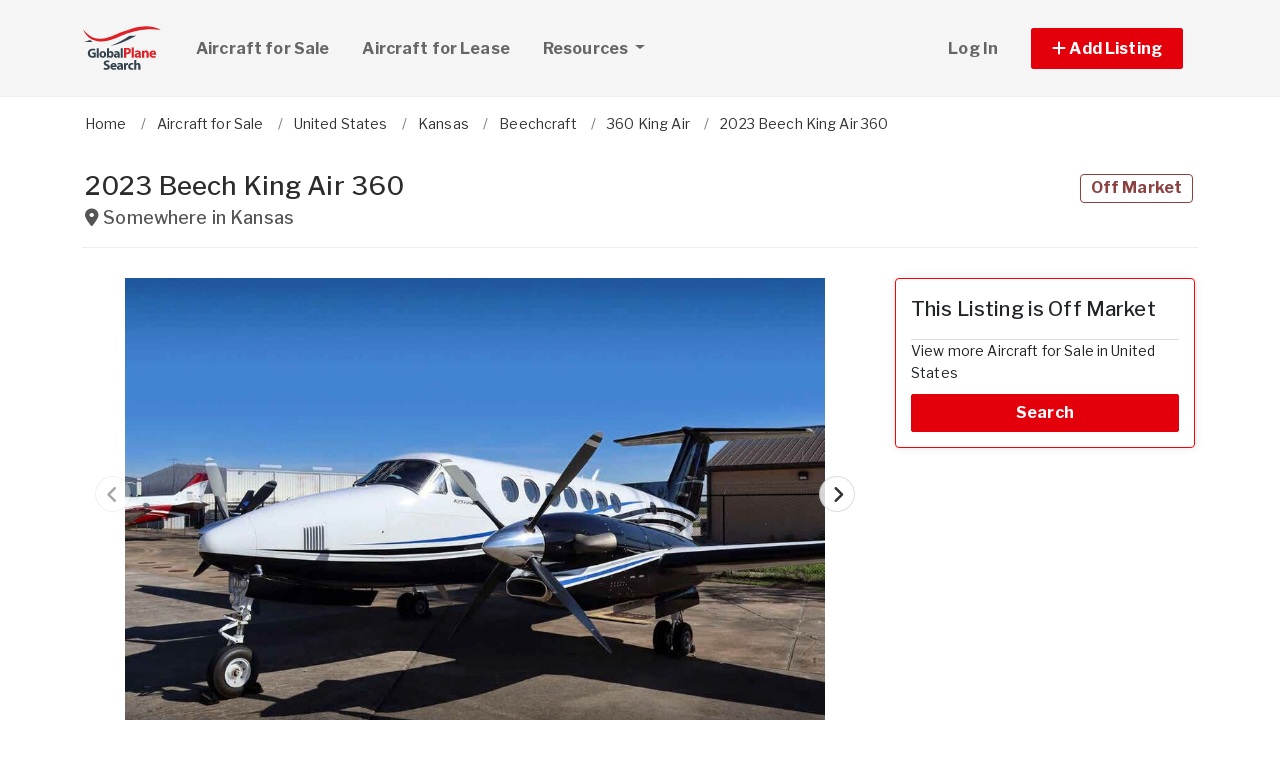

--- FILE ---
content_type: text/html; charset=utf-8
request_url: https://www.globalplanesearch.com/aircraft/5473858-2023-beech-king-air-360-for-sale-in-kansas
body_size: 12137
content:
<!DOCTYPE html PUBLIC "-//W3C//DTD HTML 4.01//EN" "http://www.w3.org/TR/html4/strict.dtd">
<html lang='en' xml:lang='en' xmlns='http://www.w3.org/1999/xhtml'>
<head>
<meta charset='utf-8'>
<meta content='IE=edge' http-equiv='X-UA-Compatible'>
<meta content='width=device-width, initial-scale=1, minimum-scale=1, maximum-scale=5' name='viewport'>
<title>
2023 Beech King Air 360 - aircraft for sale 5473858
</title>
<meta content='Airframe Landings: 68Hours as of April 25, 2024 Engines Loc. TSN CSN L 97 68 R 97 68 Props Loc. TSN L 97 R 97' name='description'>
<meta content='Aircraft, airplanes, helicopters, for sale' name='keywords'>
<meta name="csrf-param" content="authenticity_token" />
<meta name="csrf-token" content="S_gfmHyZca-xHICdcNVd89Uepcb2Zk7sj-TjvYno2ozCQWFhXegpq0oMGCwP7E1OHTRnAZrnlAST0yOgg45UBQ" />
<meta content='index,follow' name='robots'>
<meta content='2026 NicheInvestments LLC' http-equiv='copyright'>
<meta content='text/html;charset=utf-8' http-equiv='content-type'>
<meta content='en-us' http-equiv='content-language'>
<meta content='wvqywuehrvx9axq1nsph0lj0o3lwlh' name='facebook-domain-verification'>
<!-- link rel -->
<link href='https://www.globalplanesearch.com/aircraft/5473858-2023-beech-king-air-360-for-sale-in-kansas' rel='canonical'>

<link href='https://www.globalplanesearch.com/images/gps/favicon.ico' rel='icon' type='image/x-icon'>
<link href='https://fonts.googleapis.com' rel='preconnect'>
<link href='https://fonts.gstatic.com' rel='preconnect'>
<link href='https://browser.sentry-cdn.com' rel='preconnect'>
<link href='https://cdn.jsdelivr.net' rel='preconnect'>
<link href='https://kit.fontawesome.com' rel='preconnect'>
<link href='https://pagead2.googlesyndication.com' rel='dns-prefetch'>
<link href='https://www.googletagmanager.com' rel='dns-prefetch'>
<link as='style' crossorigin='anonymous' href='https://fonts.googleapis.com/css2?family=Libre+Franklin:wght@100;200;300;400;500;600;700&amp;display=swap' onload='this.onload=null;this.rel=&#39;stylesheet&#39;' rel='preload'>
<noscript>
<link crossorigin='anonymous' href='https://fonts.googleapis.com/css2?family=Libre+Franklin:wght@100;200;300;400;500;600;700&amp;display=swap' rel='stylesheet'>
</noscript>
<link as='style' crossorigin='anonymous' href='https://kit.fontawesome.com/c79e565acd.css' onload='this.onload=null;this.rel=&#39;stylesheet&#39;' rel='preload'>
<noscript>
<link crossorigin='anonymous' href='https://kit.fontawesome.com/c79e565acd.css' rel='stylesheet'>
</noscript>
<link rel="stylesheet" href="/assets/application-d6a1f84dd3256255e88154a9963d50134cefd8383b3c474f7e44c4a30fd20ba1.css" />
<link rel="stylesheet" href="/assets/v3/site_gps/theme-061d61e750dec60a68437d38cd66ed33376f7d14fad0ceb313dd97570202cf29.css" />
<script crossorigin='anonymous' defer integrity='sha384-IQsoLXl5PILFhosVNubq5LC7Qb9DXgDA9i+tQ8Zj3iwWAwPtgFTxbJ8NT4GN1R8p' src='https://cdn.jsdelivr.net/npm/@popperjs/core@2.9.2/dist/umd/popper.min.js'></script>
<script crossorigin='anonymous' defer integrity='sha384-cVKIPhGWiC2Al4u+LWgxfKTRIcfu0JTxR+EQDz/bgldoEyl4H0zUF0QKbrJ0EcQF' src='https://cdn.jsdelivr.net/npm/bootstrap@5.0.2/dist/js/bootstrap.min.js'></script>
<script defer src='https://cdn.jsdelivr.net/npm/alpinejs@3.14.9/dist/cdn.min.js'></script>
<script src="/assets/application-b0d179100408af12c6bc8e04da813f88d5314f78827fb28f7658e937f4a28a7e.js"></script>
<script src="/assets/v3/site_gps/theme-90d8409073c54fc4fb7149426d65f4af72b84fca6ae58c75d71eb4ab6e3eddab.js"></script>
<!-- # Page level AdSense code - this enables auto ads (anchor ads, vignet ads, etc) ---------- -->
<script async src='https://pagead2.googlesyndication.com/pagead/js/adsbygoogle.js'></script>
<script>
  adsbygoogle = window.adsbygoogle || []
</script>

  <!-- Google tag (gtag.js) -->
  <script async src="https://www.googletagmanager.com/gtag/js?id=G-H8SQS19NDX"></script>
  <script>
    window.dataLayer = window.dataLayer || [];
    function gtag(){dataLayer.push(arguments);}
    gtag('js', new Date());

    gtag('config', 'G-H8SQS19NDX');


      let pageViewProperties = {};

        pageViewProperties['page_location'] = '/aircraft/show';

        pageViewProperties['tag'] = 'Aircraft/sale';


      gtag('event', 'page_view', pageViewProperties);




  </script>



  <script type="text/javascript">

    try{
      window.google_analytics_uacct = "UA-6878806-1";
      var _gaq = _gaq || [];
      _gaq.push(['_setAccount', 'UA-6878806-1']);

        _gaq.push(['_setCustomVar', 1, 'Tag', "Aircraft/sale", 3]);


        _gaq.push(['_trackPageview', '/aircraft/show']);






    } catch(err) {

    }
  </script>


  <script type="text/javascript">
    (function() {
      var ga = document.createElement('script'); ga.type = 'text/javascript'; ga.async = true;
      ga.src = ('https:' == document.location.protocol ? 'https://ssl' : 'http://www') + '.google-analytics.com/ga.js';
      var s = document.getElementsByTagName('script')[0]; s.parentNode.insertBefore(ga, s);
    })();
  </script>


<script type="text/javascript">
  piAId = '970523';
  piCId = '1060';
  piHostname = 'pi.pardot.com';
  
  (function() {
    function async_load(){
      var s = document.createElement('script'); s.type = 'text/javascript'; s.async = true;
      s.src = ('https:' == document.location.protocol ? 'https://pi' : 'http://cdn') + '.pardot.com/pd.js';
      var c = document.getElementsByTagName('script')[0]; c.parentNode.insertBefore(s, c);
    }
    if(window.attachEvent) { window.attachEvent('onload', async_load); }
    else { window.addEventListener('load', async_load, false); }
  })();
</script>

<script>
  // Configure sentryOnLoad before adding the Loader Script
  window.sentryOnLoad = function () {
    Sentry.init({
      dsn: 'https://7eced880cb80ebb6bd64124f27a4817c@o4508967995244544.ingest.us.sentry.io/4508968147156992',
      environment: 'production',
      release: 'v384',
      initialScope: {
        user: {
          id: '',
          email: ''
        },
      },
      sampleRate: 0.1,
      tracesSampleRate: 0.1,
      ignoreErrors: [
        'Script error.',
        'Script error',
        'SecurityError',
        'NetworkError',
        'NS_ERROR_FAILURE',
        'ResizeObserver loop limit exceeded',
        'TypeError',
        'ReferenceError',
        'DOMException',
        'fb_xd_fragment',

        'Failed to fetch',
        
        'Uncaught SyntaxError: Unexpected identifier \'content\'',
        'null is not an object (evaluating \'this._map._latLngToNewLayerPoint\')',
        'Failed to execute \'observe\' on \'MutationObserver\': parameter 1 is not of type \'Node\'.',
        'Cannot read properties of undefined (reading \'style\')',
        'ibFindAllVideos is not defined',
        'Event `ErrorEvent` captured as exception with message `Script error.`'
      ],
      denyUrls: [
        /google-analytics\.com/,
        /googlesyndication\.com/,
        /googletagmanager\.com/,
        /doubleclick\.net/,
        /adtrafficquality\.google/,
        /fundingchoicesmessages\.google\.com/,
        /adservice\.google\.com/,        
        /adservice\.google\.com/,
        /adservetx\.media\.net/       
      ]
  });
}
</script>

<script
  src="https://js.sentry-cdn.com/7eced880cb80ebb6bd64124f27a4817c.min.js"
  crossorigin="anonymous"
  defer
></script>

<script type='application/ld+json'>
{"@context":"http://schema.org","@type":"WebSite","url":"https://www.globalplanesearch.com"}
</script>

<script async src='https://securepubads.g.doubleclick.net/tag/js/gpt.js'></script>
<script>
  window.googletag = window.googletag || {cmd: []};
  googletag.cmd.push(function() {
    googletag.enableServices();
  });
</script>

<script src="/assets/turboModal-50aa4171f15666c61416b2e2b341cd269b6f37286086fd152da16cf400bea5e2.js"></script>
<script src="/assets/imageSwiper-cff81d41df4ab0ea47a9468fd1257c2ec699337d5db5311a8b5a02cb4bf3db8e.js"></script>
<script src="/assets/mapCanvas-240cb526435e41c3576d64a652935bf24237c0fe10612fd7cf2e37f7361fe064.js"></script>

<meta content='2023 Beech King Air 360 - aircraft for sale 5473858' property='og:title'>

<meta content='https://d1vz9u29ljbvc9.cloudfront.net/98/982b/982bb80a-7997-4487-8558-218dc3365d26.jpg' property='og:image'>
<meta content='image/jpeg' property='og:image:type'>
<link href='https://d1vz9u29ljbvc9.cloudfront.net/98/982b/982bb80a-7997-4487-8558-218dc3365d26.jpg' rel='image_src'>
<meta content='website' property='og:type'>


<meta content='Airframe Landings: 68Hours as of April 25, 2024 Engines Loc. TSN CSN L 97 68 R 97 68 Props Loc. TSN L 97 R 97' property='og:description'>
<meta content='https://www.globalplanesearch.com/aircraft/5473858-2023-beech-king-air-360-for-sale-in-kansas' property='og:url'>
</head>

<body>
<div id='main'>
<nav :class='{&quot;mobile&quot;: expanded}' class='navbar navbar-expand-lg navbar-dark' id='menu' x-data='{ expanded: false }'>
<div class='container'>
<a class='navbar-brand' href='/'>
<img width="80" height="80" class="" alt="GlobalPlaneSearch.com logo" src="/assets/logo/gps-47476b1d2d41ae14ce7a53fae5265aeef2a8eb26797c2053ca900805bb06d12f.svg" />
</a>
<button @click='expanded = !expanded' aria-controls='menu-content' aria-expanded='false' aria-label='Toggle navigation' class='navbar-toggler' data-bs-target='#menu-content' data-bs-toggle='collapse' data-target='#menu-content' data-toggle='collapse' type='button'>
<span class='navbar-toggler-icon'></span>
</button>
<div class='collapse navbar-collapse' id='menu-content'>
<ul class='navbar-nav mr-auto me-auto'>
<li class='nav-item dropdown'>
<a aria-expanded='false' aria-haspopup='true' class='nav-link' href='/aircraft-for-sale' role='link'>
Aircraft for Sale
</a>
</li>
<li class='nav-item dropdown'>
<a aria-expanded='false' aria-haspopup='true' class='nav-link' href='/aircraft-for-lease/all' role='link'>
Aircraft for Lease
</a>
</li>
<li class='nav-item dropdown'>
<a aria-expanded='false' aria-haspopup='true' class='nav-link dropdown-toggle' data-bs-toggle='dropdown' data-toggle='dropdown' href='#' role='button'>
Resources
<span class='sr-only'>(current)</span>
</a>
<div class='dropdown-menu'>
<a class='dropdown-item' href='/articles'>
Aircraft Articles & News
</a>
<a class='dropdown-item' href='/aircraft-brokers'>
Aircraft Brokers
</a>
<a class='dropdown-item' href='/glossary'>
Aircraft Glossary
</a>
<a class='dropdown-item' href='/pages/Aviation-Library'>
Aviation Library
</a>
</div>
</li>
</ul>
<ul class='navbar-nav ml-auto ms-auto'>
<li class='nav-item'>
<a class='nav-link text-nowrap' href='/user/login'>
Log In
</a>
</li>

<li class='nav-item dropdown'>
<a aria-expanded='false' aria-haspopup='true' class='nav-link nav-btn' data-bs-toggle='dropdown' data-toggle='dropdown' href='#' role='button'>
<span class='text-nowrap'>
<i aria-hidden='true' class='fas fa-plus' id='dropdownMenuButton'></i>
Add Listing
</span>
</a>
<div aria-labelledby='dropdownMenuButton' class='dropdown-menu'>
<a class='dropdown-item' href='/list-aircraft'>
Aircraft for Sale
</a>
<a class='dropdown-item' href='/list-aircraft-for-lease'>
Aircraft for Lease
</a>
<a class='dropdown-item' href='/advertise'>
Advertise
</a>
</div>
</li>

</ul>
</div>
</div>
</nav>

<div class='container'>
<div id='breadcrumb_wrapper'>
<ul class='list-inline' itemscope itemtype='https://schema.org/BreadcrumbList'>
<li class='list-inline-item' itemprop='itemListElement' itemscope itemtype='https://schema.org/ListItem'>
<a itemprop="item" data-turbo="false" href="https://www.globalplanesearch.com/"><span itemprop='name'>Home</span>
</a><meta content='1' itemprop='position'>
</li>
<li class='list-inline-item' itemprop='itemListElement' itemscope itemtype='https://schema.org/ListItem'>
<a itemprop="item" data-turbo="false" href="https://www.globalplanesearch.com/aircraft-for-sale"><span itemprop='name'>Aircraft for Sale</span>
</a><meta content='2' itemprop='position'>
</li>
<li class='list-inline-item' itemprop='itemListElement' itemscope itemtype='https://schema.org/ListItem'>
<a itemprop="item" data-turbo="false" href="https://www.globalplanesearch.com/aircraft-for-sale/usa"><span itemprop='name'>United States</span>
</a><meta content='3' itemprop='position'>
</li>
<li class='list-inline-item' itemprop='itemListElement' itemscope itemtype='https://schema.org/ListItem'>
<a itemprop="item" data-turbo="false" href="https://www.globalplanesearch.com/aircraft-for-sale/kansas/all"><span itemprop='name'>Kansas</span>
</a><meta content='4' itemprop='position'>
</li>
<li class='list-inline-item' itemprop='itemListElement' itemscope itemtype='https://schema.org/ListItem'>
<a itemprop="item" data-turbo="false" href="https://www.globalplanesearch.com/aircraft-for-sale/beechcraft"><span itemprop='name'>Beechcraft</span>
</a><meta content='5' itemprop='position'>
</li>
<li class='list-inline-item' itemprop='itemListElement' itemscope itemtype='https://schema.org/ListItem'>
<a itemprop="item" data-turbo="false" href="https://www.globalplanesearch.com/aircraft-for-sale/beechcraft/360-king-air"><span itemprop='name'>360 King Air</span>
</a><meta content='6' itemprop='position'>
</li>
<li class='list-inline-item' itemprop='itemListElement' itemscope itemtype='https://schema.org/ListItem'>
<a itemprop="item" data-turbo="false" href="https://www.globalplanesearch.com/aircraft/5473858-2023-beech-king-air-360-for-sale-in-kansas"><span itemprop='name'>2023 Beech King Air 360</span>
</a><meta content='7' itemprop='position'>
</li>
</ul>
</div>




<div itemref='md_name md_location md_description md_photo' itemscope='' itemtype='https://schema.org/aircraft'>
<meta content='https://www.globalplanesearch.com/aircraft/5473858-2023-beech-king-air-360-for-sale-in-kansas' itemprop='url'>
</div>
<div class='page-header bordered mb0'>
<div class='row'>
<div class='col-fluid'>
<h1 id='md_name' itemprop='name'>
2023 Beech King Air 360
<small class='address'>
<i class='fas fa-map-marker-alt'></i>
<span id='md_location' itemprop='address' itemscope itemtype='http://schema.org/PostalAddress'>Somewhere in <span itemprop='addressRegion' content='KS'>Kansas</span><meta itemprop='addressCountry' content='US'></meta></span>
      <span itemprop="geo" itemscope itemtype="http://schema.org/GeoCoordinates">
        <meta itemprop="longitude" content="-98.4842465"></meta>
        <meta itemprop="latitude" content="39.011902"></meta>
      </span>

</small>
</h1>
</div>
<div class='col-fixed text-right text-end'>
<h1>
<span class='label label-bordered red'>Off Market</span>
&nbsp;
</h1>
</div>
</div>
<div class='d-none my-3' x-data='turboModal'>
<turbo-frame id="contact_title"><div class='d-grid'>
<a class='btn btn-lg btn-primary btn-block' href='https://www.aso.com/listings/spec/ViewAd.aspx?id=196266' rel='nofollow' target='_blank'>

</a>
</div>
</turbo-frame></div>
</div>

<div class='item-single show_a' id='content'>
<div class='row justify-content-md-center'>
<div class='col-fluid'>
<div>
<div x-data='imageSwiper({})'>
<div class='swiper mb-3 version-a' style='--swiper-navigation-size: 36px;' x-ref='main'>
<div class='swiper-wrapper'>
<div class='swiper-slide'>
<div class='swiper-image-wrapper'>
<img alt="1_231.jpg" id="md_photo" class="swiper-image" role="button" srcset="https://d1vz9u29ljbvc9.cloudfront.net/98/982b/982bb80a-7997-4487-8558-218dc3365d26_100.jpg 100w, https://d1vz9u29ljbvc9.cloudfront.net/98/982b/982bb80a-7997-4487-8558-218dc3365d26_180.jpg 180w, https://d1vz9u29ljbvc9.cloudfront.net/98/982b/982bb80a-7997-4487-8558-218dc3365d26_350.jpg 350w, https://d1vz9u29ljbvc9.cloudfront.net/98/982b/982bb80a-7997-4487-8558-218dc3365d26.jpg 1000w" sizes="(max-width: 100px) 100px, (min-width: 101px) and (max-width: 180px) 180px, (min-width: 181px) and (max-width: 350px) 350px, 1000px" fetchpriority="high" src="https://d1vz9u29ljbvc9.cloudfront.net/98/982b/982bb80a-7997-4487-8558-218dc3365d26.jpg" />
</div>
<div class='swiper-caption'>1_231.jpg</div>
<div class='swiper-lazy-preloader d-none'></div>
</div>
<div class='swiper-slide'>
<div class='swiper-image-wrapper'>
<img alt="2_224.jpg" loading="lazy" class="swiper-image" role="button" srcset="https://d1vz9u29ljbvc9.cloudfront.net/ae/aebc/aebca27d-548b-40a7-8092-1e59ffa5cfca_100.jpg 100w, https://d1vz9u29ljbvc9.cloudfront.net/ae/aebc/aebca27d-548b-40a7-8092-1e59ffa5cfca_180.jpg 180w, https://d1vz9u29ljbvc9.cloudfront.net/ae/aebc/aebca27d-548b-40a7-8092-1e59ffa5cfca_350.jpg 350w, https://d1vz9u29ljbvc9.cloudfront.net/ae/aebc/aebca27d-548b-40a7-8092-1e59ffa5cfca.jpg 1000w" sizes="(max-width: 100px) 100px, (min-width: 101px) and (max-width: 180px) 180px, (min-width: 181px) and (max-width: 350px) 350px, 1000px" fetchpriority="auto" src="https://d1vz9u29ljbvc9.cloudfront.net/ae/aebc/aebca27d-548b-40a7-8092-1e59ffa5cfca.jpg" />
</div>
<div class='swiper-caption'>2_224.jpg</div>
<div class='swiper-lazy-preloader'></div>
</div>
<div class='swiper-slide'>
<div class='swiper-image-wrapper'>
<img alt="3_219.jpg" loading="lazy" class="swiper-image" role="button" srcset="https://d1vz9u29ljbvc9.cloudfront.net/8c/8cfd/8cfd8714-00e8-47f5-9d1e-a103cbe7b65c_100.jpg 100w, https://d1vz9u29ljbvc9.cloudfront.net/8c/8cfd/8cfd8714-00e8-47f5-9d1e-a103cbe7b65c_180.jpg 180w, https://d1vz9u29ljbvc9.cloudfront.net/8c/8cfd/8cfd8714-00e8-47f5-9d1e-a103cbe7b65c_350.jpg 350w, https://d1vz9u29ljbvc9.cloudfront.net/8c/8cfd/8cfd8714-00e8-47f5-9d1e-a103cbe7b65c.jpg 1000w" sizes="(max-width: 100px) 100px, (min-width: 101px) and (max-width: 180px) 180px, (min-width: 181px) and (max-width: 350px) 350px, 1000px" fetchpriority="auto" src="https://d1vz9u29ljbvc9.cloudfront.net/8c/8cfd/8cfd8714-00e8-47f5-9d1e-a103cbe7b65c.jpg" />
</div>
<div class='swiper-caption'>3_219.jpg</div>
<div class='swiper-lazy-preloader'></div>
</div>
<div class='swiper-slide'>
<div class='swiper-image-wrapper'>
<img alt="4_220.jpg" loading="lazy" class="swiper-image" role="button" srcset="https://d1vz9u29ljbvc9.cloudfront.net/3c/3ca8/3ca865bd-84fe-443b-a8ad-9b0168db103a_100.jpg 100w, https://d1vz9u29ljbvc9.cloudfront.net/3c/3ca8/3ca865bd-84fe-443b-a8ad-9b0168db103a_180.jpg 180w, https://d1vz9u29ljbvc9.cloudfront.net/3c/3ca8/3ca865bd-84fe-443b-a8ad-9b0168db103a_350.jpg 350w, https://d1vz9u29ljbvc9.cloudfront.net/3c/3ca8/3ca865bd-84fe-443b-a8ad-9b0168db103a.jpg 1000w" sizes="(max-width: 100px) 100px, (min-width: 101px) and (max-width: 180px) 180px, (min-width: 181px) and (max-width: 350px) 350px, 1000px" fetchpriority="auto" src="https://d1vz9u29ljbvc9.cloudfront.net/3c/3ca8/3ca865bd-84fe-443b-a8ad-9b0168db103a.jpg" />
</div>
<div class='swiper-caption'>4_220.jpg</div>
<div class='swiper-lazy-preloader'></div>
</div>
<div class='swiper-slide'>
<div class='swiper-image-wrapper'>
<img alt="5_217.jpg" loading="lazy" class="swiper-image" role="button" srcset="https://d1vz9u29ljbvc9.cloudfront.net/c9/c975/c97524c6-5b5b-4a2d-94df-c5c3453691f0_100.jpg 100w, https://d1vz9u29ljbvc9.cloudfront.net/c9/c975/c97524c6-5b5b-4a2d-94df-c5c3453691f0_180.jpg 180w, https://d1vz9u29ljbvc9.cloudfront.net/c9/c975/c97524c6-5b5b-4a2d-94df-c5c3453691f0_350.jpg 350w, https://d1vz9u29ljbvc9.cloudfront.net/c9/c975/c97524c6-5b5b-4a2d-94df-c5c3453691f0.jpg 1000w" sizes="(max-width: 100px) 100px, (min-width: 101px) and (max-width: 180px) 180px, (min-width: 181px) and (max-width: 350px) 350px, 1000px" fetchpriority="auto" src="https://d1vz9u29ljbvc9.cloudfront.net/c9/c975/c97524c6-5b5b-4a2d-94df-c5c3453691f0.jpg" />
</div>
<div class='swiper-caption'>5_217.jpg</div>
<div class='swiper-lazy-preloader'></div>
</div>
<div class='swiper-slide'>
<div class='swiper-image-wrapper'>
<img alt="6_204.jpg" loading="lazy" class="swiper-image" role="button" srcset="https://d1vz9u29ljbvc9.cloudfront.net/47/472d/472d7548-e2f0-4f4f-8b85-4ca5261e0c92_100.jpg 100w, https://d1vz9u29ljbvc9.cloudfront.net/47/472d/472d7548-e2f0-4f4f-8b85-4ca5261e0c92_180.jpg 180w, https://d1vz9u29ljbvc9.cloudfront.net/47/472d/472d7548-e2f0-4f4f-8b85-4ca5261e0c92_350.jpg 350w, https://d1vz9u29ljbvc9.cloudfront.net/47/472d/472d7548-e2f0-4f4f-8b85-4ca5261e0c92.jpg 1000w" sizes="(max-width: 100px) 100px, (min-width: 101px) and (max-width: 180px) 180px, (min-width: 181px) and (max-width: 350px) 350px, 1000px" fetchpriority="auto" src="https://d1vz9u29ljbvc9.cloudfront.net/47/472d/472d7548-e2f0-4f4f-8b85-4ca5261e0c92.jpg" />
</div>
<div class='swiper-caption'>6_204.jpg</div>
<div class='swiper-lazy-preloader'></div>
</div>
<div class='swiper-slide'>
<div class='swiper-image-wrapper'>
<img alt="7_187.jpg" loading="lazy" class="swiper-image" role="button" srcset="https://d1vz9u29ljbvc9.cloudfront.net/26/26c4/26c43432-8149-426f-b3be-7455601a016b_100.jpg 100w, https://d1vz9u29ljbvc9.cloudfront.net/26/26c4/26c43432-8149-426f-b3be-7455601a016b_180.jpg 180w, https://d1vz9u29ljbvc9.cloudfront.net/26/26c4/26c43432-8149-426f-b3be-7455601a016b_350.jpg 350w, https://d1vz9u29ljbvc9.cloudfront.net/26/26c4/26c43432-8149-426f-b3be-7455601a016b.jpg 1000w" sizes="(max-width: 100px) 100px, (min-width: 101px) and (max-width: 180px) 180px, (min-width: 181px) and (max-width: 350px) 350px, 1000px" fetchpriority="auto" src="https://d1vz9u29ljbvc9.cloudfront.net/26/26c4/26c43432-8149-426f-b3be-7455601a016b.jpg" />
</div>
<div class='swiper-caption'>7_187.jpg</div>
<div class='swiper-lazy-preloader'></div>
</div>
<div class='swiper-slide'>
<div class='swiper-image-wrapper'>
<img alt="8_185.jpg" loading="lazy" class="swiper-image" role="button" srcset="https://d1vz9u29ljbvc9.cloudfront.net/58/581c/581c73c4-440e-42ef-9d57-45237e644875_100.jpg 100w, https://d1vz9u29ljbvc9.cloudfront.net/58/581c/581c73c4-440e-42ef-9d57-45237e644875_180.jpg 180w, https://d1vz9u29ljbvc9.cloudfront.net/58/581c/581c73c4-440e-42ef-9d57-45237e644875_350.jpg 350w, https://d1vz9u29ljbvc9.cloudfront.net/58/581c/581c73c4-440e-42ef-9d57-45237e644875.jpg 1000w" sizes="(max-width: 100px) 100px, (min-width: 101px) and (max-width: 180px) 180px, (min-width: 181px) and (max-width: 350px) 350px, 1000px" fetchpriority="auto" src="https://d1vz9u29ljbvc9.cloudfront.net/58/581c/581c73c4-440e-42ef-9d57-45237e644875.jpg" />
</div>
<div class='swiper-caption'>8_185.jpg</div>
<div class='swiper-lazy-preloader'></div>
</div>
<div class='swiper-slide'>
<div class='swiper-image-wrapper'>
<img alt="9_171.jpg" loading="lazy" class="swiper-image" role="button" srcset="https://d1vz9u29ljbvc9.cloudfront.net/38/38f5/38f51cb4-05ac-4ffc-aafc-fa65d7580fb7_100.jpg 100w, https://d1vz9u29ljbvc9.cloudfront.net/38/38f5/38f51cb4-05ac-4ffc-aafc-fa65d7580fb7_180.jpg 180w, https://d1vz9u29ljbvc9.cloudfront.net/38/38f5/38f51cb4-05ac-4ffc-aafc-fa65d7580fb7_350.jpg 350w, https://d1vz9u29ljbvc9.cloudfront.net/38/38f5/38f51cb4-05ac-4ffc-aafc-fa65d7580fb7.jpg 1000w" sizes="(max-width: 100px) 100px, (min-width: 101px) and (max-width: 180px) 180px, (min-width: 181px) and (max-width: 350px) 350px, 1000px" fetchpriority="auto" src="https://d1vz9u29ljbvc9.cloudfront.net/38/38f5/38f51cb4-05ac-4ffc-aafc-fa65d7580fb7.jpg" />
</div>
<div class='swiper-caption'>9_171.jpg</div>
<div class='swiper-lazy-preloader'></div>
</div>
</div>
<div class='swiper-button-next'></div>
<div class='swiper-button-prev'></div>
</div>
<div class='swiper mb-2' x-ref='thumbs'>
<div class='swiper-wrapper'>
<div class='swiper-slide'>
<img alt="1_231.jpg" role="button" src="https://d1vz9u29ljbvc9.cloudfront.net/98/982b/982bb80a-7997-4487-8558-218dc3365d26_100.jpg" />
<div class='swiper-lazy-preloader d-none'></div>
</div>
<div class='swiper-slide'>
<img alt="2_224.jpg" loading="lazy" role="button" src="https://d1vz9u29ljbvc9.cloudfront.net/ae/aebc/aebca27d-548b-40a7-8092-1e59ffa5cfca_100.jpg" />
<div class='swiper-lazy-preloader'></div>
</div>
<div class='swiper-slide'>
<img alt="3_219.jpg" loading="lazy" role="button" src="https://d1vz9u29ljbvc9.cloudfront.net/8c/8cfd/8cfd8714-00e8-47f5-9d1e-a103cbe7b65c_100.jpg" />
<div class='swiper-lazy-preloader'></div>
</div>
<div class='swiper-slide'>
<img alt="4_220.jpg" loading="lazy" role="button" src="https://d1vz9u29ljbvc9.cloudfront.net/3c/3ca8/3ca865bd-84fe-443b-a8ad-9b0168db103a_100.jpg" />
<div class='swiper-lazy-preloader'></div>
</div>
<div class='swiper-slide'>
<img alt="5_217.jpg" loading="lazy" role="button" src="https://d1vz9u29ljbvc9.cloudfront.net/c9/c975/c97524c6-5b5b-4a2d-94df-c5c3453691f0_100.jpg" />
<div class='swiper-lazy-preloader'></div>
</div>
<div class='swiper-slide'>
<img alt="6_204.jpg" loading="lazy" role="button" src="https://d1vz9u29ljbvc9.cloudfront.net/47/472d/472d7548-e2f0-4f4f-8b85-4ca5261e0c92_100.jpg" />
<div class='swiper-lazy-preloader'></div>
</div>
<div class='swiper-slide'>
<img alt="7_187.jpg" loading="lazy" role="button" src="https://d1vz9u29ljbvc9.cloudfront.net/26/26c4/26c43432-8149-426f-b3be-7455601a016b_100.jpg" />
<div class='swiper-lazy-preloader'></div>
</div>
<div class='swiper-slide'>
<img alt="8_185.jpg" loading="lazy" role="button" src="https://d1vz9u29ljbvc9.cloudfront.net/58/581c/581c73c4-440e-42ef-9d57-45237e644875_100.jpg" />
<div class='swiper-lazy-preloader'></div>
</div>
<div class='swiper-slide'>
<img alt="9_171.jpg" loading="lazy" role="button" src="https://d1vz9u29ljbvc9.cloudfront.net/38/38f5/38f51cb4-05ac-4ffc-aafc-fa65d7580fb7_100.jpg" />
<div class='swiper-lazy-preloader'></div>
</div>
</div>
</div>
</div>

<div class='mb-4'>
<!-- NI Responsive Top -->
<ins class="adsbygoogle"
     style="display:block"
     data-ad-client="ca-pub-3255771619720708"
     data-ad-slot="2412159789"
     data-ad-format="horizontal"></ins>
<script>
  adsbygoogle.push({});
</script>
</div>
<div>
<a id='contact_area' style='display: block; position: relative; top: -100px; visibility: hidden'></a>
<h1 class='h3 headline'>Aircraft Details</h1>
<ul class='feature-list'>
<li>
<strong>Year:</strong>
2023
</li>
<li>
<strong>
Make/Model:
</strong>
Beechcraft 360 King Air
</li>
<li>
<strong>Serial Number:</strong>
FL-1330
</li>
<li class='force-break'>
<strong>Registration Number:</strong>
N760LT
</li>
<li>
<strong>Power:</strong>
Turboprops

</li>
<li>
<strong>Engines:</strong>
2 Engines

</li>
<li>
<strong>Flight Time:</strong>
97
</li>


<li>
<strong>Listing ID:</strong>
5473858
</li>

<li>
<strong>Partner ID:</strong>
196266
</li>
<li>
<strong>Posted On:</strong>
Apr 29, 2024
</li>
<li>
<strong>Updated On:</strong>
Apr 29, 2024
</li>
</ul>

<!-- ad ----------------------------------- -->
<div class='mt-5'>
<div class='d-xl-none'>
<div class='margin-h-center' id='google_ad_1769478611' style='width:336px; height:280px'></div>
<script>
  googletag.cmd.push(function() {
    var pubads = googletag.pubads();
    pubads.setTargeting('site', 'gps');
    pubads.setTargeting('path', '/aircraft/show');
    pubads.setTargeting('pos', 'main_1');
    googletag.defineSlot('/11704367/V3_Large_Rectangle//main_1', [336, 280], 'google_ad_1769478611').addService(pubads);
    googletag.display('google_ad_1769478611');
  });
</script>


</div>
<div class='d-none d-xl-block'>
<div class='margin-h-center' id='google_ad_1769478612' style='width:728px; height:90px'></div>
<script>
  googletag.cmd.push(function() {
    var pubads = googletag.pubads();
    pubads.setTargeting('site', 'gps');
    pubads.setTargeting('path', '/aircraft/show');
    pubads.setTargeting('pos', 'main_1');
    googletag.defineSlot('/11704367/V3_Leaderboard/main_1', [728, 90], 'google_ad_1769478612').addService(pubads);
    googletag.display('google_ad_1769478612');
  });
</script>


</div>
</div>
<!-- description --------------------- -->
<div class='item-description'>
<h1 class='h3 headline'>Description</h1>
<div id='md_description' itemprop='description'>
<p>
Airframe Landings: 68Hours as of April 25, 2024
<br>				
<br>				
<br>					Engines 
<br>						
<br>							Loc.
<br>							TSN
<br>							CSN
<br>						
<br>						
<br>							L
<br>							97
<br>							68
<br>						
<br>						
<br>							R
<br>							97
<br>							68
<br>						
<br>					
<br>					Props 
<br>						
<br>							Loc.
<br>							TSN
<br>						
<br>						
<br>							L
<br>							97
<br>						
<br>						
<br>							R
<br>							97</p>
</div>
</div>
<!-- loc description --------------------- -->


<div class='item-description'>
<h3 class='headline headline--extra-details'>Interior</h3>
<div id='md_description' itemprop='interior'>
<p>Special Edition Lava/Saddle Interior Package that Includes Custom Leather and Carpet</p>
</div>
<h3 class='headline headline--extra-details'>Exterior</h3>
<div id='md_description' itemprop='exterior'>
<p>Split Base between Matterhorn White and Black with Blue Haze and Starlight Silver Metallic Stripes</p>
</div>
</div>


</div>
</div>
</div>
<div class='col-fixed'>
<div class='mt-4 d-md-none'></div>
<div class='position-sticky sidebar-right' id='sidebar' style='top: 30px;'>
<div class='sidebar_inner'>
<div class='card border-danger'>
<div class='subheadline my-0' id='h3'>
This Listing is Off Market
</div>
<p>
View more Aircraft for Sale in United States
</p>
<a class='btn btn-primary' href='/aircraft-for-sale/usa'>
Search
</a>
</div>

<div class='ad d-md-none d-lg-block'>
<div class='margin-h-center' id='google_ad_1769478613' style='width:300px; height:250px'></div>
<script>
  googletag.cmd.push(function() {
    var pubads = googletag.pubads();
    pubads.setTargeting('site', 'gps');
    pubads.setTargeting('path', '/aircraft/show');
    pubads.setTargeting('pos', 'sidebar_1');
    googletag.defineSlot('/11704367/V3_Medium_Rectangle//sidebar_1', [300, 250], 'google_ad_1769478613').addService(pubads);
    googletag.display('google_ad_1769478613');
  });
</script>


</div>
<div class='ad d-none d-md-block d-lg-none'>
<div class='margin-h-center' id='google_ad_1769478614' style='width:250px; height:250px'></div>
<script>
  googletag.cmd.push(function() {
    var pubads = googletag.pubads();
    pubads.setTargeting('site', 'gps');
    pubads.setTargeting('path', '/aircraft/show');
    pubads.setTargeting('pos', 'sidebar_1');
    googletag.defineSlot('/11704367/V3_Square//sidebar_1', [250, 250], 'google_ad_1769478614').addService(pubads);
    googletag.display('google_ad_1769478614');
  });
</script>


</div>
<div class='mb-4' x-data='turboModal'>
<div class='row mb-2'>
<div class='col'>
<div class='btn-group btn-group-justified' role='group' style='display: flex;'>
<turbo-frame id="share_property"><span data-bs-toggle='tooltip' data-toggle='tooltip' title='Email to Friend'>
<a class='btn btn-light' data-turbo data-turbo-frame='modal' href='/properties/5473858-2023-beech-king-air-360-for-sale-in-kansas/forwards/new' rel='nofollow'>
<i aria-hidden='true' class='fas fa-share-alt'></i>
Share
</a>
</span>
</turbo-frame>
</div>
</div>
</div>
<div class='row mb-2'>
<div class='col'>
<a class='btn btn-facebook' href='https://www.facebook.com/sharer/sharer.php?u=https://www.globalplanesearch.com/aircraft/5473858-2023-beech-king-air-360-for-sale-in-kansas' rel='noopener noreferrer' target='_blank'>
<i aria-hidden='true' class='fab fa-facebook'></i>
Share
</a>
</div>
</div>
<div class='row'>
<div class='col'>
<a class='twitter-share-button' data-show-count='false' data-size='large' href='/aircraft/5473858-2023-beech-king-air-360-for-sale-in-kansas'>
Tweet
</a>
<script async charset='utf-8' src='https://platform.twitter.com/widgets.js'></script>
</div>
</div>
</div>

</div>
</div>

</div>
</div>
<div class='mt-4' id='map-wrapper'>
<div x-data='mapCanvas(&#39;https://dvk2fd11lkh16.cloudfront.net/maps/streets/{z}/{x}/{y}@2x.png?key=jgMzkiSLEVEhni0cr5oK&#39;, &#39;&lt;a href=&quot;https://www.openstreetmap.org/copyright&quot; target=&quot;_blank&quot;&gt;© OpenStreetMap&lt;/a&gt;&#39;, 39.011902, -98.4842465, &#39;&#39;)'>
<div class='map' id='map_canvas'></div>
<div class='txt_sm1' id='map_status' x-ref='mapStatus'></div>
</div>

</div>


<!-- tags --------------------- -->



<h1 class='h3 headline'>
<a href="/aircraft-for-sale/user/9954233-aircraftshopperonline-com">Other Listings by AircraftShopperOnline.com <i class='fas fa-angle-right'></i></a>
</h1>
<div class='row'>
<div class='col-fixed for-ad ad mb-5'>
<div class='d-none d-md-block'>
<div class='margin-h-center' id='google_ad_1769478615' style='width:300px; height:250px'></div>
<script>
  googletag.cmd.push(function() {
    var pubads = googletag.pubads();
    pubads.setTargeting('site', 'gps');
    pubads.setTargeting('path', '/aircraft/show');
    pubads.setTargeting('pos', 'carousel_1');
    googletag.defineSlot('/11704367/V3_Medium_Rectangle//carousel_1', [300, 250], 'google_ad_1769478615').addService(pubads);
    googletag.display('google_ad_1769478615');
  });
</script>


</div>
<div class='d-md-none'>
<div class='margin-h-center' id='google_ad_1769478616' style='width:336px; height:280px'></div>
<script>
  googletag.cmd.push(function() {
    var pubads = googletag.pubads();
    pubads.setTargeting('site', 'gps');
    pubads.setTargeting('path', '/aircraft/show');
    pubads.setTargeting('pos', 'carousel_1');
    googletag.defineSlot('/11704367/V3_Large_Rectangle//carousel_1', [336, 280], 'google_ad_1769478616').addService(pubads);
    googletag.display('google_ad_1769478616');
  });
</script>


</div>
</div>
<div class='col-fluid for-ad'>
<div class='lunchbox' id='user_properties'>
<div class='swiper' x-data='imageSwiper({&quot;avoidLightbox&quot;:true,&quot;slidesPerView&quot;:1,&quot;breakpoints&quot;:{&quot;1200&quot;:{&quot;slidesPerView&quot;:3},&quot;900&quot;:{&quot;slidesPerView&quot;:2}}})'>
<div class='swiper-wrapper'>
<div class='swiper-slide'>
<div class='item-listing grid'>
<div class='item'>
<div class='item-image'>
<a data-turbo="false" href="/aircraft/7005676-2025-airbus-helicopters-h130-t2-for-sale-in"><img class="img-fluid" alt="Thumbnail of aircraft" fetchpriority="high" loading="eager" width="100" height="100" src="https://d1vz9u29ljbvc9.cloudfront.net/d6/d6b3/d6b33b8d-e672-4c01-893a-ca8e9db949d9_350.jpg" />
<div class='item-meta'>
<div class='item-price'>
Call for Price
</div>
</div>
<div class='item-badges'>
<div class='item-badge-right'>For Sale</div>
</div>
</a></div>
<div class='item-info'>
<div class='item-title-box'>
<a class="item-title" data-turbo="false" href="/aircraft/7005676-2025-airbus-helicopters-h130-t2-for-sale-in">2025 Airbus Helicopters H130 T2
</a></div>
<div class='item-location'>
<i class='fas fa-map-marker-alt'></i>
<a data-turbo="false" href="/aircraft/7005676-2025-airbus-helicopters-h130-t2-for-sale-in"><span itemprop='address' itemscope itemtype='http://schema.org/PostalAddress'><span itemprop='addressCountry' content='BR'>Brazil</span></span>
</a></div>
<div class='item-details-i'>

</div>
</div>
</div>


</div>
</div>
<div class='swiper-slide'>
<div class='item-listing grid'>
<div class='item'>
<div class='item-image'>
<a data-turbo="false" href="/aircraft/7005675-2016-beech-king-air-350-i-for-sale-in-north-carolina"><img class="img-fluid" alt="Thumbnail of aircraft" fetchpriority="high" loading="eager" width="100" height="100" src="https://d1vz9u29ljbvc9.cloudfront.net/48/48f9/48f96c18-4c1c-447f-a9bc-294051a5e3ae_350.jpg" />
<div class='item-meta'>
<div class='item-price'>
Call for Price
</div>
</div>
<div class='item-badges'>
<div class='item-badge-right'>For Sale</div>
</div>
</a></div>
<div class='item-info'>
<div class='item-title-box'>
<a class="item-title" data-turbo="false" href="/aircraft/7005675-2016-beech-king-air-350-i-for-sale-in-north-carolina">2016 Beech King Air 350 i
</a></div>
<div class='item-location'>
<i class='fas fa-map-marker-alt'></i>
<a data-turbo="false" href="/aircraft/7005675-2016-beech-king-air-350-i-for-sale-in-north-carolina"><span itemprop='address' itemscope itemtype='http://schema.org/PostalAddress'>Somewhere in <span itemprop='addressRegion' content='NC'>North Carolina</span><meta itemprop='addressCountry' content='US'></meta></span>
</a></div>
<div class='item-details-i'>

</div>
</div>
</div>


</div>
</div>
<div class='swiper-slide'>
<div class='item-listing grid'>
<div class='item'>
<div class='item-image'>
<a data-turbo="false" href="/aircraft/7005674-1969-piper-cherokee-140-for-sale-in-florida"><img class="img-fluid" alt="Thumbnail of aircraft" fetchpriority="high" loading="eager" width="100" height="100" src="https://d1vz9u29ljbvc9.cloudfront.net/f4/f4a9/f4a9166f-0204-4971-a3e8-717a88c2a86a_350.jpg" />
<div class='item-meta'>
<div class='item-price'>
$89,900
</div>
</div>
<div class='item-badges'>
<div class='item-badge-right'>For Sale</div>
</div>
</a></div>
<div class='item-info'>
<div class='item-title-box'>
<a class="item-title" data-turbo="false" href="/aircraft/7005674-1969-piper-cherokee-140-for-sale-in-florida">1969 Piper Cherokee 140
</a></div>
<div class='item-location'>
<i class='fas fa-map-marker-alt'></i>
<a data-turbo="false" href="/aircraft/7005674-1969-piper-cherokee-140-for-sale-in-florida"><span itemprop='address' itemscope itemtype='http://schema.org/PostalAddress'>Somewhere in <span itemprop='addressRegion' content='FL'>Florida</span><meta itemprop='addressCountry' content='US'></meta></span>
</a></div>
<div class='item-details-i'>

</div>
</div>
</div>


</div>
</div>
<div class='swiper-slide'>
<div class='item-listing grid'>
<div class='item'>
<div class='item-image'>
<a data-turbo="false" href="/aircraft/7005673-2020-cirrus-sr20-g6-for-sale-in-nevada"><img class="img-fluid" alt="Thumbnail of aircraft" fetchpriority="high" loading="eager" width="100" height="100" src="https://d1vz9u29ljbvc9.cloudfront.net/09/09dd/09dd94c3-6480-4334-8988-32ccccfe699b_350.jpg" />
<div class='item-meta'>
<div class='item-price'>
$445,000
</div>
</div>
<div class='item-badges'>
<div class='item-badge-right'>For Sale</div>
</div>
</a></div>
<div class='item-info'>
<div class='item-title-box'>
<a class="item-title" data-turbo="false" href="/aircraft/7005673-2020-cirrus-sr20-g6-for-sale-in-nevada">2020 Cirrus SR20 G6
</a></div>
<div class='item-location'>
<i class='fas fa-map-marker-alt'></i>
<a data-turbo="false" href="/aircraft/7005673-2020-cirrus-sr20-g6-for-sale-in-nevada"><span itemprop='address' itemscope itemtype='http://schema.org/PostalAddress'>Somewhere in <span itemprop='addressRegion' content='NV'>Nevada</span><meta itemprop='addressCountry' content='US'></meta></span>
</a></div>
<div class='item-details-i'>

</div>
</div>
</div>


</div>
</div>
<div class='swiper-slide'>
<div class='item-listing grid'>
<div class='item'>
<div class='item-image'>
<a data-turbo="false" href="/aircraft/7005670-2002-cessna-citation-cj1-for-sale-in-california"><img class="img-fluid" alt="Thumbnail of aircraft" fetchpriority="high" loading="eager" width="100" height="100" src="https://d1vz9u29ljbvc9.cloudfront.net/36/36f8/36f87384-127d-4685-af06-08ac24469b66_350.jpg" />
<div class='item-meta'>
<div class='item-price'>
Call for Price
</div>
</div>
<div class='item-badges'>
<div class='item-badge-right'>For Sale</div>
</div>
</a></div>
<div class='item-info'>
<div class='item-title-box'>
<a class="item-title" data-turbo="false" href="/aircraft/7005670-2002-cessna-citation-cj1-for-sale-in-california">2002 Cessna Citation CJ1
</a></div>
<div class='item-location'>
<i class='fas fa-map-marker-alt'></i>
<a data-turbo="false" href="/aircraft/7005670-2002-cessna-citation-cj1-for-sale-in-california"><span itemprop='address' itemscope itemtype='http://schema.org/PostalAddress'>Somewhere in <span itemprop='addressRegion' content='CA'>California</span><meta itemprop='addressCountry' content='US'></meta></span>
</a></div>
<div class='item-details-i'>

</div>
</div>
</div>


</div>
</div>
<div class='swiper-slide'>
<div class='item-listing grid'>
<div class='item'>
<div class='item-image'>
<a data-turbo="false" href="/aircraft/7005207-2024-diamond-da62-for-sale-in-florida"><img class="img-fluid" alt="Thumbnail of aircraft" fetchpriority="high" loading="eager" width="100" height="100" src="https://d1vz9u29ljbvc9.cloudfront.net/88/8805/88058f88-393a-47e0-9c27-f3ed9f3c0b6a_350.jpg" />
<div class='item-meta'>
<div class='item-price'>
Call for Price
</div>
</div>
<div class='item-badges'>
<div class='item-badge-right'>For Sale</div>
</div>
</a></div>
<div class='item-info'>
<div class='item-title-box'>
<a class="item-title" data-turbo="false" href="/aircraft/7005207-2024-diamond-da62-for-sale-in-florida">2024 Diamond DA62
</a></div>
<div class='item-location'>
<i class='fas fa-map-marker-alt'></i>
<a data-turbo="false" href="/aircraft/7005207-2024-diamond-da62-for-sale-in-florida"><span itemprop='address' itemscope itemtype='http://schema.org/PostalAddress'>Somewhere in <span itemprop='addressRegion' content='FL'>Florida</span><meta itemprop='addressCountry' content='US'></meta></span>
</a></div>
<div class='item-details-i'>

</div>
</div>
</div>


</div>
</div>
<div class='swiper-slide'>
<div class='item-listing grid'>
<div class='item'>
<div class='item-image'>
<a data-turbo="false" href="/aircraft/7005206-1978-cessna-t-310r-for-sale-in-arizona"><img class="img-fluid" alt="Thumbnail of aircraft" fetchpriority="high" loading="eager" width="100" height="100" src="https://d1vz9u29ljbvc9.cloudfront.net/30/304a/304a2e4e-f2fb-4769-bef5-e5738d07ca24_350.jpg" />
<div class='item-meta'>
<div class='item-price'>
$279,000
</div>
</div>
<div class='item-badges'>
<div class='item-badge-right'>For Sale</div>
</div>
</a></div>
<div class='item-info'>
<div class='item-title-box'>
<a class="item-title" data-turbo="false" href="/aircraft/7005206-1978-cessna-t-310r-for-sale-in-arizona">1978 Cessna T-310R
</a></div>
<div class='item-location'>
<i class='fas fa-map-marker-alt'></i>
<a data-turbo="false" href="/aircraft/7005206-1978-cessna-t-310r-for-sale-in-arizona"><span itemprop='address' itemscope itemtype='http://schema.org/PostalAddress'>Somewhere in <span itemprop='addressRegion' content='AZ'>Arizona</span><meta itemprop='addressCountry' content='US'></meta></span>
</a></div>
<div class='item-details-i'>

</div>
</div>
</div>


</div>
</div>
<div class='swiper-slide'>
<div class='item-listing grid'>
<div class='item'>
<div class='item-image'>
<a data-turbo="false" href="/aircraft/7005205-2014-beech-baron-g58-for-sale-in-california"><img class="img-fluid" alt="Thumbnail of aircraft" fetchpriority="high" loading="eager" width="100" height="100" src="https://d1vz9u29ljbvc9.cloudfront.net/65/653d/653d2311-54ca-4bc0-be1e-f890bb77b47d_350.jpg" />
<div class='item-meta'>
<div class='item-price'>
$1,195,000
</div>
</div>
<div class='item-badges'>
<div class='item-badge-right'>For Sale</div>
</div>
</a></div>
<div class='item-info'>
<div class='item-title-box'>
<a class="item-title" data-turbo="false" href="/aircraft/7005205-2014-beech-baron-g58-for-sale-in-california">2014 Beech Baron G58
</a></div>
<div class='item-location'>
<i class='fas fa-map-marker-alt'></i>
<a data-turbo="false" href="/aircraft/7005205-2014-beech-baron-g58-for-sale-in-california"><span itemprop='address' itemscope itemtype='http://schema.org/PostalAddress'>Somewhere in <span itemprop='addressRegion' content='CA'>California</span><meta itemprop='addressCountry' content='US'></meta></span>
</a></div>
<div class='item-details-i'>

</div>
</div>
</div>


</div>
</div>
<div class='swiper-slide'>
<div class='item-listing grid'>
<div class='item'>
<div class='item-image'>
<a data-turbo="false" href="/aircraft/7005204-2021-epic-e1000-for-sale-in-montana"><img class="img-fluid" alt="Thumbnail of aircraft" fetchpriority="high" loading="eager" width="100" height="100" src="https://d1vz9u29ljbvc9.cloudfront.net/03/036d/036d25f6-969a-48be-ada0-8542eda695d9_350.jpg" />
<div class='item-meta'>
<div class='item-price'>
$3,800,000
</div>
</div>
<div class='item-badges'>
<div class='item-badge-right'>For Sale</div>
</div>
</a></div>
<div class='item-info'>
<div class='item-title-box'>
<a class="item-title" data-turbo="false" href="/aircraft/7005204-2021-epic-e1000-for-sale-in-montana">2021 Epic E1000
</a></div>
<div class='item-location'>
<i class='fas fa-map-marker-alt'></i>
<a data-turbo="false" href="/aircraft/7005204-2021-epic-e1000-for-sale-in-montana"><span itemprop='address' itemscope itemtype='http://schema.org/PostalAddress'>Somewhere in <span itemprop='addressRegion' content='MT'>Montana</span><meta itemprop='addressCountry' content='US'></meta></span>
</a></div>
<div class='item-details-i'>

</div>
</div>
</div>


</div>
</div>
<div class='swiper-slide'>
<div class='item-listing grid'>
<div class='item'>
<div class='item-image'>
<a data-turbo="false" href="/aircraft/7005203-2017-cessna-caravan-208b-grand-ex-for-sale-in-arizona"><img class="img-fluid" alt="Thumbnail of aircraft" fetchpriority="high" loading="eager" width="100" height="100" src="https://d1vz9u29ljbvc9.cloudfront.net/63/63e6/63e640d1-ce13-4322-815d-67a4e4abdf61_350.jpg" />
<div class='item-meta'>
<div class='item-price'>
$2,450,000
</div>
</div>
<div class='item-badges'>
<div class='item-badge-right'>For Sale</div>
</div>
</a></div>
<div class='item-info'>
<div class='item-title-box'>
<a class="item-title" data-turbo="false" href="/aircraft/7005203-2017-cessna-caravan-208b-grand-ex-for-sale-in-arizona">2017 Cessna Caravan 208B Grand EX
</a></div>
<div class='item-location'>
<i class='fas fa-map-marker-alt'></i>
<a data-turbo="false" href="/aircraft/7005203-2017-cessna-caravan-208b-grand-ex-for-sale-in-arizona"><span itemprop='address' itemscope itemtype='http://schema.org/PostalAddress'>Somewhere in <span itemprop='addressRegion' content='AZ'>Arizona</span><meta itemprop='addressCountry' content='US'></meta></span>
</a></div>
<div class='item-details-i'>

</div>
</div>
</div>


</div>
</div>
<div class='swiper-slide'>
<div class='item-listing grid'>
<div class='item'>
<div class='item-image'>
<a data-turbo="false" href="/aircraft/7005202-2024-diamond-da50-rg-for-sale-in-texas"><img class="img-fluid" alt="Thumbnail of aircraft" fetchpriority="high" loading="eager" width="100" height="100" src="https://d1vz9u29ljbvc9.cloudfront.net/64/648a/648a7215-aa13-4bab-b6b4-9f8f35922723_350.jpg" />
<div class='item-meta'>
<div class='item-price'>
$1,229,000
</div>
</div>
<div class='item-badges'>
<div class='item-badge-right'>For Sale</div>
</div>
</a></div>
<div class='item-info'>
<div class='item-title-box'>
<a class="item-title" data-turbo="false" href="/aircraft/7005202-2024-diamond-da50-rg-for-sale-in-texas">2024 Diamond DA50 RG
</a></div>
<div class='item-location'>
<i class='fas fa-map-marker-alt'></i>
<a data-turbo="false" href="/aircraft/7005202-2024-diamond-da50-rg-for-sale-in-texas"><span itemprop='address' itemscope itemtype='http://schema.org/PostalAddress'>Somewhere in <span itemprop='addressRegion' content='TX'>Texas</span><meta itemprop='addressCountry' content='US'></meta></span>
</a></div>
<div class='item-details-i'>

</div>
</div>
</div>


</div>
</div>
<div class='swiper-slide'>
<div class='item-listing grid'>
<div class='item'>
<div class='item-image'>
<a data-turbo="false" href="/aircraft/7005201-2023-cirrus-sr20-g6-premium-for-sale-in-florida"><img class="img-fluid" alt="Thumbnail of aircraft" fetchpriority="high" loading="eager" width="100" height="100" src="https://d1vz9u29ljbvc9.cloudfront.net/16/1646/1646f1d3-6dd1-4429-9a03-92c210695c0e_350.jpg" />
<div class='item-meta'>
<div class='item-price'>
$649,900
</div>
</div>
<div class='item-badges'>
<div class='item-badge-right'>For Sale</div>
</div>
</a></div>
<div class='item-info'>
<div class='item-title-box'>
<a class="item-title" data-turbo="false" href="/aircraft/7005201-2023-cirrus-sr20-g6-premium-for-sale-in-florida">2023 Cirrus SR20 G6 Premium
</a></div>
<div class='item-location'>
<i class='fas fa-map-marker-alt'></i>
<a data-turbo="false" href="/aircraft/7005201-2023-cirrus-sr20-g6-premium-for-sale-in-florida"><span itemprop='address' itemscope itemtype='http://schema.org/PostalAddress'>Somewhere in <span itemprop='addressRegion' content='FL'>Florida</span><meta itemprop='addressCountry' content='US'></meta></span>
</a></div>
<div class='item-details-i'>

</div>
</div>
</div>


</div>
</div>
<div class='swiper-slide'>
<div class='item-listing grid'>
<div class='item'>
<div class='item-image'>
<a data-turbo="false" href="/aircraft/7005200-2023-cessna-t182t-skylane-for-sale-in-arizona"><img class="img-fluid" alt="Thumbnail of aircraft" fetchpriority="high" loading="eager" width="100" height="100" src="https://d1vz9u29ljbvc9.cloudfront.net/d1/d115/d115a4d0-febc-4850-9457-541949e2a4f2_350.jpg" />
<div class='item-meta'>
<div class='item-price'>
$829,000
</div>
</div>
<div class='item-badges'>
<div class='item-badge-right'>For Sale</div>
</div>
</a></div>
<div class='item-info'>
<div class='item-title-box'>
<a class="item-title" data-turbo="false" href="/aircraft/7005200-2023-cessna-t182t-skylane-for-sale-in-arizona">2023 Cessna T182T Skylane
</a></div>
<div class='item-location'>
<i class='fas fa-map-marker-alt'></i>
<a data-turbo="false" href="/aircraft/7005200-2023-cessna-t182t-skylane-for-sale-in-arizona"><span itemprop='address' itemscope itemtype='http://schema.org/PostalAddress'>Somewhere in <span itemprop='addressRegion' content='AZ'>Arizona</span><meta itemprop='addressCountry' content='US'></meta></span>
</a></div>
<div class='item-details-i'>

</div>
</div>
</div>


</div>
</div>
<div class='swiper-slide'>
<div class='item-listing grid'>
<div class='item'>
<div class='item-image'>
<a data-turbo="false" href="/aircraft/7005198-1975-cessna-citation-500-stallion-for-sale-in-florida"><img class="img-fluid" alt="Thumbnail of aircraft" fetchpriority="high" loading="eager" width="100" height="100" src="https://d1vz9u29ljbvc9.cloudfront.net/76/76ae/76ae7d0a-021f-4033-8e56-4e6a7ef0435f_350.jpg" />
<div class='item-meta'>
<div class='item-price'>
Call for Price
</div>
</div>
<div class='item-badges'>
<div class='item-badge-right'>For Sale</div>
</div>
</a></div>
<div class='item-info'>
<div class='item-title-box'>
<a class="item-title" data-turbo="false" href="/aircraft/7005198-1975-cessna-citation-500-stallion-for-sale-in-florida">1975 Cessna Citation 500 Stallion
</a></div>
<div class='item-location'>
<i class='fas fa-map-marker-alt'></i>
<a data-turbo="false" href="/aircraft/7005198-1975-cessna-citation-500-stallion-for-sale-in-florida"><span itemprop='address' itemscope itemtype='http://schema.org/PostalAddress'>Somewhere in <span itemprop='addressRegion' content='FL'>Florida</span><meta itemprop='addressCountry' content='US'></meta></span>
</a></div>
<div class='item-details-i'>

</div>
</div>
</div>


</div>
</div>
<div class='swiper-slide'>
<div class='item-listing grid'>
<div class='item'>
<div class='item-image'>
<a data-turbo="false" href="/aircraft/7005197-1998-cessna-citation-bravo-for-sale-in-new-york"><img class="img-fluid" alt="Thumbnail of aircraft" fetchpriority="high" loading="eager" width="100" height="100" src="https://d1vz9u29ljbvc9.cloudfront.net/78/7809/7809d23c-65c7-483a-b0ca-36ecd54d3158_350.jpg" />
<div class='item-meta'>
<div class='item-price'>
Call for Price
</div>
</div>
<div class='item-badges'>
<div class='item-badge-right'>For Sale</div>
</div>
</a></div>
<div class='item-info'>
<div class='item-title-box'>
<a class="item-title" data-turbo="false" href="/aircraft/7005197-1998-cessna-citation-bravo-for-sale-in-new-york">1998 Cessna Citation Bravo
</a></div>
<div class='item-location'>
<i class='fas fa-map-marker-alt'></i>
<a data-turbo="false" href="/aircraft/7005197-1998-cessna-citation-bravo-for-sale-in-new-york"><span itemprop='address' itemscope itemtype='http://schema.org/PostalAddress'>Somewhere in <span itemprop='addressRegion' content='NY'>New York</span><meta itemprop='addressCountry' content='US'></meta></span>
</a></div>
<div class='item-details-i'>

</div>
</div>
</div>


</div>
</div>
<div class='swiper-slide'>
<div class='item-listing grid'>
<div class='item'>
<div class='item-image'>
<a data-turbo="false" href="/aircraft/7005196-2008-cessna-citation-encore-plus-for-sale-in-florida"><img class="img-fluid" alt="Thumbnail of aircraft" fetchpriority="high" loading="eager" width="100" height="100" src="https://d1vz9u29ljbvc9.cloudfront.net/06/06a8/06a8a200-ba80-4310-901f-8de332d765a5_350.jpg" />
<div class='item-meta'>
<div class='item-price'>
Call for Price
</div>
</div>
<div class='item-badges'>
<div class='item-badge-right'>For Sale</div>
</div>
</a></div>
<div class='item-info'>
<div class='item-title-box'>
<a class="item-title" data-turbo="false" href="/aircraft/7005196-2008-cessna-citation-encore-plus-for-sale-in-florida">2008 Cessna Citation Encore Plus
</a></div>
<div class='item-location'>
<i class='fas fa-map-marker-alt'></i>
<a data-turbo="false" href="/aircraft/7005196-2008-cessna-citation-encore-plus-for-sale-in-florida"><span itemprop='address' itemscope itemtype='http://schema.org/PostalAddress'>Somewhere in <span itemprop='addressRegion' content='FL'>Florida</span><meta itemprop='addressCountry' content='US'></meta></span>
</a></div>
<div class='item-details-i'>

</div>
</div>
</div>


</div>
</div>
<div class='swiper-slide'>
<div class='item-listing grid'>
<div class='item'>
<div class='item-image'>
<a data-turbo="false" href="/aircraft/7005195-2009-cessna-citation-sovereign-for-sale-in-ohio"><img class="img-fluid" alt="Thumbnail of aircraft" fetchpriority="high" loading="eager" width="100" height="100" src="https://d1vz9u29ljbvc9.cloudfront.net/d7/d730/d730f1f2-2366-45ec-b940-070b2d5caef3_350.jpg" />
<div class='item-meta'>
<div class='item-price'>
Call for Price
</div>
</div>
<div class='item-badges'>
<div class='item-badge-right'>For Sale</div>
</div>
</a></div>
<div class='item-info'>
<div class='item-title-box'>
<a class="item-title" data-turbo="false" href="/aircraft/7005195-2009-cessna-citation-sovereign-for-sale-in-ohio">2009 Cessna Citation Sovereign
</a></div>
<div class='item-location'>
<i class='fas fa-map-marker-alt'></i>
<a data-turbo="false" href="/aircraft/7005195-2009-cessna-citation-sovereign-for-sale-in-ohio"><span itemprop='address' itemscope itemtype='http://schema.org/PostalAddress'>Somewhere in <span itemprop='addressRegion' content='OH'>Ohio</span><meta itemprop='addressCountry' content='US'></meta></span>
</a></div>
<div class='item-details-i'>

</div>
</div>
</div>


</div>
</div>
<div class='swiper-slide'>
<div class='item-listing grid'>
<div class='item'>
<div class='item-image'>
<a data-turbo="false" href="/aircraft/7005107-2019-cirrus-sr22t-g6-gts-for-sale-in-north-carolina"><img class="img-fluid" alt="Thumbnail of aircraft" fetchpriority="high" loading="eager" width="100" height="100" src="https://d1vz9u29ljbvc9.cloudfront.net/81/8147/81478ae1-f807-4579-ae00-c72d081d74fa_350.jpg" />
<div class='item-meta'>
<div class='item-price'>
$714,900
</div>
</div>
<div class='item-badges'>
<div class='item-badge-right'>For Sale</div>
</div>
</a></div>
<div class='item-info'>
<div class='item-title-box'>
<a class="item-title" data-turbo="false" href="/aircraft/7005107-2019-cirrus-sr22t-g6-gts-for-sale-in-north-carolina">2019 Cirrus SR22T-G6 GTS
</a></div>
<div class='item-location'>
<i class='fas fa-map-marker-alt'></i>
<a data-turbo="false" href="/aircraft/7005107-2019-cirrus-sr22t-g6-gts-for-sale-in-north-carolina"><span itemprop='address' itemscope itemtype='http://schema.org/PostalAddress'>Somewhere in <span itemprop='addressRegion' content='NC'>North Carolina</span><meta itemprop='addressCountry' content='US'></meta></span>
</a></div>
<div class='item-details-i'>

</div>
</div>
</div>


</div>
</div>
<div class='swiper-slide'>
<div class='item-listing grid'>
<div class='item'>
<div class='item-image'>
<a data-turbo="false" href="/aircraft/7005106-2023-cirrus-sr20-g6-for-sale-in-georgia"><img class="img-fluid" alt="Thumbnail of aircraft" fetchpriority="high" loading="eager" width="100" height="100" src="https://d1vz9u29ljbvc9.cloudfront.net/b7/b741/b741d91e-98a5-48ee-8c20-dfee6b6d655f_350.jpg" />
<div class='item-meta'>
<div class='item-price'>
$549,900
</div>
</div>
<div class='item-badges'>
<div class='item-badge-right'>For Sale</div>
</div>
</a></div>
<div class='item-info'>
<div class='item-title-box'>
<a class="item-title" data-turbo="false" href="/aircraft/7005106-2023-cirrus-sr20-g6-for-sale-in-georgia">2023 Cirrus SR20 G6
</a></div>
<div class='item-location'>
<i class='fas fa-map-marker-alt'></i>
<a data-turbo="false" href="/aircraft/7005106-2023-cirrus-sr20-g6-for-sale-in-georgia"><span itemprop='address' itemscope itemtype='http://schema.org/PostalAddress'>Somewhere in <span itemprop='addressRegion' content='GA'>Georgia</span><meta itemprop='addressCountry' content='US'></meta></span>
</a></div>
<div class='item-details-i'>

</div>
</div>
</div>


</div>
</div>
<div class='swiper-slide'>
<div class='item-listing grid'>
<div class='item'>
<div class='item-image'>
<a data-turbo="false" href="/aircraft/7005105-2009-cirrus-sr22-g3-gts-turbo-for-sale-in-ohio"><img class="img-fluid" alt="Thumbnail of aircraft" fetchpriority="high" loading="eager" width="100" height="100" src="https://d1vz9u29ljbvc9.cloudfront.net/bf/bfaa/bfaa1800-2609-402c-9198-394319a857da_350.jpg" />
<div class='item-meta'>
<div class='item-price'>
$459,900
</div>
</div>
<div class='item-badges'>
<div class='item-badge-right'>For Sale</div>
</div>
</a></div>
<div class='item-info'>
<div class='item-title-box'>
<a class="item-title" data-turbo="false" href="/aircraft/7005105-2009-cirrus-sr22-g3-gts-turbo-for-sale-in-ohio">2009 Cirrus SR22-G3 GTS Turbo
</a></div>
<div class='item-location'>
<i class='fas fa-map-marker-alt'></i>
<a data-turbo="false" href="/aircraft/7005105-2009-cirrus-sr22-g3-gts-turbo-for-sale-in-ohio"><span itemprop='address' itemscope itemtype='http://schema.org/PostalAddress'>Somewhere in <span itemprop='addressRegion' content='OH'>Ohio</span><meta itemprop='addressCountry' content='US'></meta></span>
</a></div>
<div class='item-details-i'>

</div>
</div>
</div>


</div>
</div>
<div class='swiper-slide'>
<div class='item-listing grid'>
<div class='item'>
<div class='item-image'>
<a data-turbo="false" href="/aircraft/7005104-1975-cessna-172m-for-sale-in"><img class="img-fluid" alt="Thumbnail of aircraft" fetchpriority="high" loading="eager" width="100" height="100" src="https://d1vz9u29ljbvc9.cloudfront.net/41/4199/41995a66-7dd1-4f5b-abbb-c78de8715cdb_350.jpg" />
<div class='item-meta'>
<div class='item-price'>
$79,000
</div>
</div>
<div class='item-badges'>
<div class='item-badge-right'>For Sale</div>
</div>
</a></div>
<div class='item-info'>
<div class='item-title-box'>
<a class="item-title" data-turbo="false" href="/aircraft/7005104-1975-cessna-172m-for-sale-in">1975 Cessna 172M
</a></div>
<div class='item-location'>
<i class='fas fa-map-marker-alt'></i>
<a data-turbo="false" href="/aircraft/7005104-1975-cessna-172m-for-sale-in"><span itemprop='address' itemscope itemtype='http://schema.org/PostalAddress'><span itemprop='addressCountry' content='US'>United States</span><meta itemprop='addressCountry' content='US'></meta></span>
</a></div>
<div class='item-details-i'>

</div>
</div>
</div>


</div>
</div>
<div class='swiper-slide'>
<div class='item-listing grid'>
<div class='item'>
<div class='item-image'>
<a data-turbo="false" href="/aircraft/7005103-1980-cessna-182-turbo-rg-for-sale-in-california"><img class="img-fluid" alt="Thumbnail of aircraft" fetchpriority="high" loading="eager" width="100" height="100" src="https://d1vz9u29ljbvc9.cloudfront.net/44/448a/448a8348-c731-4408-ba69-27c5e6d3a318_350.jpg" />
<div class='item-meta'>
<div class='item-price'>
$250,000
</div>
</div>
<div class='item-badges'>
<div class='item-badge-right'>For Sale</div>
</div>
</a></div>
<div class='item-info'>
<div class='item-title-box'>
<a class="item-title" data-turbo="false" href="/aircraft/7005103-1980-cessna-182-turbo-rg-for-sale-in-california">1980 Cessna 182 Turbo RG
</a></div>
<div class='item-location'>
<i class='fas fa-map-marker-alt'></i>
<a data-turbo="false" href="/aircraft/7005103-1980-cessna-182-turbo-rg-for-sale-in-california"><span itemprop='address' itemscope itemtype='http://schema.org/PostalAddress'>Somewhere in <span itemprop='addressRegion' content='CA'>California</span><meta itemprop='addressCountry' content='US'></meta></span>
</a></div>
<div class='item-details-i'>

</div>
</div>
</div>


</div>
</div>
<div class='swiper-slide'>
<div class='item-listing grid'>
<div class='item'>
<div class='item-image'>
<a data-turbo="false" href="/aircraft/7005102-2021-cessna-t206h-d-for-sale-in-georgia"><img class="img-fluid" alt="Thumbnail of aircraft" fetchpriority="high" loading="eager" width="100" height="100" src="https://d1vz9u29ljbvc9.cloudfront.net/71/712d/712db683-a827-4712-ab55-e30f75796423_350.jpg" />
<div class='item-meta'>
<div class='item-price'>
$830,000
</div>
</div>
<div class='item-badges'>
<div class='item-badge-right'>For Sale</div>
</div>
</a></div>
<div class='item-info'>
<div class='item-title-box'>
<a class="item-title" data-turbo="false" href="/aircraft/7005102-2021-cessna-t206h-d-for-sale-in-georgia">2021 Cessna T206H D
</a></div>
<div class='item-location'>
<i class='fas fa-map-marker-alt'></i>
<a data-turbo="false" href="/aircraft/7005102-2021-cessna-t206h-d-for-sale-in-georgia"><span itemprop='address' itemscope itemtype='http://schema.org/PostalAddress'>Somewhere in <span itemprop='addressRegion' content='GA'>Georgia</span><meta itemprop='addressCountry' content='US'></meta></span>
</a></div>
<div class='item-details-i'>

</div>
</div>
</div>


</div>
</div>
<div class='swiper-slide'>
<div class='item-listing grid'>
<div class='item'>
<div class='item-image'>
<a data-turbo="false" href="/aircraft/7005101-2000-cessna-t206h-stationair-for-sale-in-georgia"><img class="img-fluid" alt="Thumbnail of aircraft" fetchpriority="high" loading="eager" width="100" height="100" src="https://d1vz9u29ljbvc9.cloudfront.net/16/1667/1667d2fe-2fd9-4ec7-8ce6-a995a5f6941f_350.jpg" />
<div class='item-meta'>
<div class='item-price'>
$525,000
</div>
</div>
<div class='item-badges'>
<div class='item-badge-right'>For Sale</div>
</div>
</a></div>
<div class='item-info'>
<div class='item-title-box'>
<a class="item-title" data-turbo="false" href="/aircraft/7005101-2000-cessna-t206h-stationair-for-sale-in-georgia">2000 Cessna T206H Stationair
</a></div>
<div class='item-location'>
<i class='fas fa-map-marker-alt'></i>
<a data-turbo="false" href="/aircraft/7005101-2000-cessna-t206h-stationair-for-sale-in-georgia"><span itemprop='address' itemscope itemtype='http://schema.org/PostalAddress'>Somewhere in <span itemprop='addressRegion' content='GA'>Georgia</span><meta itemprop='addressCountry' content='US'></meta></span>
</a></div>
<div class='item-details-i'>

</div>
</div>
</div>


</div>
</div>
<div class='swiper-slide'>
<div class='item-listing grid'>
<div class='item'>
<div class='item-image'>
<a data-turbo="false" href="/aircraft/7005100-1999-beech-bonanza-a36-for-sale-in-california"><img class="img-fluid" alt="Thumbnail of aircraft" fetchpriority="high" loading="eager" width="100" height="100" src="https://d1vz9u29ljbvc9.cloudfront.net/53/538f/538f3cce-2541-41ac-8805-c9dcf2bcfa21_350.jpg" />
<div class='item-meta'>
<div class='item-price'>
$469,000
</div>
</div>
<div class='item-badges'>
<div class='item-badge-right'>For Sale</div>
</div>
</a></div>
<div class='item-info'>
<div class='item-title-box'>
<a class="item-title" data-turbo="false" href="/aircraft/7005100-1999-beech-bonanza-a36-for-sale-in-california">1999 Beech Bonanza A36
</a></div>
<div class='item-location'>
<i class='fas fa-map-marker-alt'></i>
<a data-turbo="false" href="/aircraft/7005100-1999-beech-bonanza-a36-for-sale-in-california"><span itemprop='address' itemscope itemtype='http://schema.org/PostalAddress'>Somewhere in <span itemprop='addressRegion' content='CA'>California</span><meta itemprop='addressCountry' content='US'></meta></span>
</a></div>
<div class='item-details-i'>

</div>
</div>
</div>


</div>
</div>
<div class='swiper-slide'>
<div class='item-listing grid'>
<div class='item'>
<div class='item-image'>
<a data-turbo="false" href="/aircraft/7005099-2001-falcon-50-ex-for-sale-in-maryland"><img class="img-fluid" alt="Thumbnail of aircraft" fetchpriority="high" loading="eager" width="100" height="100" src="https://d1vz9u29ljbvc9.cloudfront.net/60/6048/6048b726-5ce6-478a-a81c-f678febdc7e7_350.jpg" />
<div class='item-meta'>
<div class='item-price'>
Call for Price
</div>
</div>
<div class='item-badges'>
<div class='item-badge-right'>For Sale</div>
</div>
</a></div>
<div class='item-info'>
<div class='item-title-box'>
<a class="item-title" data-turbo="false" href="/aircraft/7005099-2001-falcon-50-ex-for-sale-in-maryland">2001 Falcon 50 EX
</a></div>
<div class='item-location'>
<i class='fas fa-map-marker-alt'></i>
<a data-turbo="false" href="/aircraft/7005099-2001-falcon-50-ex-for-sale-in-maryland"><span itemprop='address' itemscope itemtype='http://schema.org/PostalAddress'>Somewhere in <span itemprop='addressRegion' content='MD'>Maryland</span><meta itemprop='addressCountry' content='US'></meta></span>
</a></div>
<div class='item-details-i'>

</div>
</div>
</div>


</div>
</div>
<div class='swiper-slide'>
<div class='item-listing grid'>
<div class='item'>
<div class='item-image'>
<a data-turbo="false" href="/aircraft/7005098-2008-falcon-900ex-easy-for-sale-in-north-carolina"><img class="img-fluid" alt="Thumbnail of aircraft" fetchpriority="high" loading="eager" width="100" height="100" src="https://d1vz9u29ljbvc9.cloudfront.net/5f/5f80/5f808d4b-8ced-4bfd-99e5-3d1bba36ba4f_350.jpg" />
<div class='item-meta'>
<div class='item-price'>
Call for Price
</div>
</div>
<div class='item-badges'>
<div class='item-badge-right'>For Sale</div>
</div>
</a></div>
<div class='item-info'>
<div class='item-title-box'>
<a class="item-title" data-turbo="false" href="/aircraft/7005098-2008-falcon-900ex-easy-for-sale-in-north-carolina">2008 Falcon 900EX EASy
</a></div>
<div class='item-location'>
<i class='fas fa-map-marker-alt'></i>
<a data-turbo="false" href="/aircraft/7005098-2008-falcon-900ex-easy-for-sale-in-north-carolina"><span itemprop='address' itemscope itemtype='http://schema.org/PostalAddress'>Somewhere in <span itemprop='addressRegion' content='NC'>North Carolina</span><meta itemprop='addressCountry' content='US'></meta></span>
</a></div>
<div class='item-details-i'>

</div>
</div>
</div>


</div>
</div>
<div class='swiper-slide'>
<div class='item-listing grid'>
<div class='item'>
<div class='item-image'>
<a data-turbo="false" href="/aircraft/7005096-2009-embraer-phenom-100-for-sale-in-florida"><img class="img-fluid" alt="Thumbnail of aircraft" fetchpriority="high" loading="eager" width="100" height="100" src="https://d1vz9u29ljbvc9.cloudfront.net/e8/e889/e889d1b1-16a7-45b4-810c-7f2b7e6929eb_350.jpg" />
<div class='item-meta'>
<div class='item-price'>
$2,725,000
</div>
</div>
<div class='item-badges'>
<div class='item-badge-right'>For Sale</div>
</div>
</a></div>
<div class='item-info'>
<div class='item-title-box'>
<a class="item-title" data-turbo="false" href="/aircraft/7005096-2009-embraer-phenom-100-for-sale-in-florida">2009 Embraer Phenom 100
</a></div>
<div class='item-location'>
<i class='fas fa-map-marker-alt'></i>
<a data-turbo="false" href="/aircraft/7005096-2009-embraer-phenom-100-for-sale-in-florida"><span itemprop='address' itemscope itemtype='http://schema.org/PostalAddress'>Somewhere in <span itemprop='addressRegion' content='FL'>Florida</span><meta itemprop='addressCountry' content='US'></meta></span>
</a></div>
<div class='item-details-i'>

</div>
</div>
</div>


</div>
</div>
<div class='swiper-slide'>
<div class='item-listing grid'>
<div class='item'>
<div class='item-image'>
<a data-turbo="false" href="/aircraft/7004952-1989-bellanca-viking-17-30a-for-sale-in-florida"><img class="img-fluid" alt="Thumbnail of aircraft" fetchpriority="high" loading="eager" width="100" height="100" src="https://d1vz9u29ljbvc9.cloudfront.net/86/860d/860de29c-56a0-4468-90b1-68e068ef5e0e_350.jpg" />
<div class='item-meta'>
<div class='item-price'>
Call for Price
</div>
</div>
<div class='item-badges'>
<div class='item-badge-right'>For Sale</div>
</div>
</a></div>
<div class='item-info'>
<div class='item-title-box'>
<a class="item-title" data-turbo="false" href="/aircraft/7004952-1989-bellanca-viking-17-30a-for-sale-in-florida">1989 Bellanca Viking 17-30A
</a></div>
<div class='item-location'>
<i class='fas fa-map-marker-alt'></i>
<a data-turbo="false" href="/aircraft/7004952-1989-bellanca-viking-17-30a-for-sale-in-florida"><span itemprop='address' itemscope itemtype='http://schema.org/PostalAddress'>Somewhere in <span itemprop='addressRegion' content='FL'>Florida</span><meta itemprop='addressCountry' content='US'></meta></span>
</a></div>
<div class='item-details-i'>

</div>
</div>
</div>


</div>
</div>
<div class='swiper-slide'>
<div class='item-listing grid'>
<div class='item'>
<div class='item-image'>
<a data-turbo="false" href="/aircraft/7004951-1956-beech-bonanza-g35-for-sale-in-california"><img class="img-fluid" alt="No photo" fetchpriority="high" loading="eager" width="100" height="100" src="https://www.globalplanesearch.com/aircraft/no-photo-v3.webp" />
<div class='item-meta'>
<div class='item-price'>
$129,000
</div>
</div>
<div class='item-badges'>
<div class='item-badge-right'>For Sale</div>
</div>
</a></div>
<div class='item-info'>
<div class='item-title-box'>
<a class="item-title" data-turbo="false" href="/aircraft/7004951-1956-beech-bonanza-g35-for-sale-in-california">1956 Beech Bonanza G35
</a></div>
<div class='item-location'>
<i class='fas fa-map-marker-alt'></i>
<a data-turbo="false" href="/aircraft/7004951-1956-beech-bonanza-g35-for-sale-in-california"><span itemprop='address' itemscope itemtype='http://schema.org/PostalAddress'>Somewhere in <span itemprop='addressRegion' content='CA'>California</span><meta itemprop='addressCountry' content='US'></meta></span>
</a></div>
<div class='item-details-i'>

</div>
</div>
</div>


</div>
</div>
</div>
<div class='swiper-button-next'></div>
<div class='swiper-button-prev'></div>
</div>
</div>

</div>
</div>



</div>


</div>
<footer class='bg-light footer-light' id='footer'>
<div class='container'>
<div class='row footer-general-links'>
<div class='col-sm-12 col-lg-6'>
<div class='footer-general-links__title'>
Major Aircraft Manufacturers
</div>
<ul class='list-unstyled footer-general-links__content'>
<li>
<a href='/aircraft-for-sale/cessna' title='Cessna Aircraft for Sale'>
Cessna
</a>
</li>
<li>
<a href='/aircraft-for-sale/piper' title='Piper Aircraft for Sale'>
Piper
</a>
</li>
<li>
<a href='/aircraft-for-sale/cirrus' title='Cirrus Aircraft for Sale'>
Cirrus
</a>
</li>
<li>
<a href='/aircraft-for-sale/beechcraft' title='Beechcraft Aircraft for Sale'>
Beechcraft
</a>
</li>
<li>
<a href='/aircraft-for-sale/bombardier' title='Bombardier Aircraft for Sale'>
Bombardier
</a>
</li>
<li>
<a href='/aircraft-for-sale/robinson' title='Robinson Aircraft for Sale'>
Robinson
</a>
</li>
<li>
<a href='/aircraft-for-sale/gulfstream' title='Gulfstream Aircraft for Sale'>
Gulfstream
</a>
</li>
<li>
<a href='/aircraft-for-sale/diamond-aircraft' title='Diamond Aircraft Aircraft for Sale'>
Diamond Aircraft
</a>
</li>
<li>
<a href='/aircraft-for-sale/bell' title='Bell Aircraft for Sale'>
Bell
</a>
</li>
<li>
<a href='/aircraft-for-sale/dassault' title='Dassault Aircraft for Sale'>
Dassault
</a>
</li>
<li>
<a href='/aircraft-for-sale/socata' title='Socata Aircraft for Sale'>
Socata
</a>
</li>
<li>
<a href='/aircraft-for-sale/hawker' title='Hawker Aircraft for Sale'>
Hawker
</a>
</li>
<li>
<a href='/aircraft-for-sale/tecnam' title='Tecnam Aircraft for Sale'>
Tecnam
</a>
</li>
<li>
<a href='/aircraft-for-sale/embraer' title='Embraer Aircraft for Sale'>
Embraer
</a>
</li>
<li>
<a href='/aircraft-for-sale/mooney' title='Mooney Aircraft for Sale'>
Mooney
</a>
</li>
<li>
<a href='/aircraft-for-sale/pilatus' title='Pilatus Aircraft for Sale'>
Pilatus
</a>
</li>
<li>
<a href='/aircraft-for-sale/van-s' title='Van&#39;s Aircraft for Sale'>
Van&#39;s
</a>
</li>
<li>
<a href='/aircraft-for-sale/eurocopter' title='Eurocopter Aircraft for Sale'>
Eurocopter
</a>
</li>
<li>
<a href='/aircraft-for-sale/robin' title='Robin Aircraft for Sale'>
Robin
</a>
</li>
<li>
<a href='/aircraft-for-sale/agusta' title='Agusta Aircraft for Sale'>
Agusta
</a>
</li>
<li>
<a href='/aircraft-for-sale/pipistrel' title='Pipistrel Aircraft for Sale'>
Pipistrel
</a>
</li>
<li>
<a href='/aircraft-for-sale/boeing' title='Boeing Aircraft for Sale'>
Boeing
</a>
</li>
<li>
<a href='/aircraft-for-sale/de-havilland' title='de Havilland Aircraft for Sale'>
de Havilland
</a>
</li>
<li>
<a href='/aircraft-for-sale/jmb' title='JMB Aircraft for Sale'>
JMB
</a>
</li>
<li>
<a href='/aircraft-for-sale/airbus' title='Airbus Aircraft for Sale'>
Airbus
</a>
</li>
<li>
<a href='/aircraft-for-sale/jodel' title='Jodel Aircraft for Sale'>
Jodel
</a>
</li>
<li>
<a href='/aircraft-for-sale/zlin' title='Zlin Aircraft for Sale'>
Zlin
</a>
</li>
</ul>
</div>
<div class='col-sm-12 col-lg-6'>
<div class='footer-general-links__title'>
Popular Regions Worldwide
</div>
<ul class='list-unstyled footer-general-links__content'>
<li>
<a href='/aircraft-for-sale/usa' title='Aircraft for Sale in United States'>United States</a>
</li>
<li>
<a href='/aircraft-for-sale/florida' title='Aircraft for Sale in Florida'>Florida</a>
</li>
<li>
<a href='/aircraft-for-sale/texas' title='Aircraft for Sale in Texas'>Texas</a>
</li>
<li>
<a href='/aircraft-for-sale/california' title='Aircraft for Sale in California'>California</a>
</li>
<li>
<a href='/aircraft-for-sale/illinois' title='Aircraft for Sale in Illinois'>Illinois</a>
</li>
<li>
<a href='/aircraft-for-sale/north-carolina' title='Aircraft for Sale in North Carolina'>North Carolina</a>
</li>
<li>
<a href='/aircraft-for-sale/virginia' title='Aircraft for Sale in Virginia'>Virginia</a>
</li>
<li>
<a href='/aircraft-for-sale/arizona' title='Aircraft for Sale in Arizona'>Arizona</a>
</li>
<li>
<a href='/aircraft-for-sale/new-york' title='Aircraft for Sale in New York'>New York</a>
</li>
<li>
<a href='/aircraft-for-sale/canada' title='Aircraft for Sale in Canada'>Canada</a>
</li>
<li>
<a href='/aircraft-for-sale/ontario' title='Aircraft for Sale in Ontario'>Ontario</a>
</li>
<li>
<a href='/aircraft-for-sale/alberta' title='Aircraft for Sale in Alberta'>Alberta</a>
</li>
<li>
<a href='/aircraft-for-sale/mexico' title='Aircraft for Sale in Mexico'>Mexico</a>
</li>
<li>
<a href='/aircraft-for-sale/south-america' title='Aircraft for Sale in South America'>South America</a>
</li>
<li>
<a href='/aircraft-for-sale/brazil' title='Aircraft for Sale in Brazil'>Brazil</a>
</li>
<li>
<a href='/aircraft-for-sale/oceania' title='Aircraft for Sale in Oceania'>Oceania</a>
</li>
<li>
<a href='/aircraft-for-sale/australia' title='Aircraft for Sale in Australia'>Australia</a>
</li>
<li>
<a href='/aircraft-for-sale/new-zealand' title='Aircraft for Sale in New Zealand'>New Zealand</a>
</li>
<li>
<a href='/aircraft-for-sale/europe' title='Aircraft for Sale in Europe'>Europe</a>
</li>
<li>
<a href='/aircraft-for-sale/uk' title='Aircraft for Sale in United Kingdom'>United Kingdom</a>
</li>
<li>
<a href='/aircraft-for-sale/germany' title='Aircraft for Sale in Germany'>Germany</a>
</li>
<li>
<a href='/aircraft-for-sale/switzerland' title='Aircraft for Sale in Switzerland'>Switzerland</a>
</li>
<li>
<a href='/aircraft-for-sale/france' title='Aircraft for Sale in France'>France</a>
</li>
<li>
<a href='/aircraft-for-sale/italy' title='Aircraft for Sale in Italy'>Italy</a>
</li>
<li>
<a href='/aircraft-for-sale/spain' title='Aircraft for Sale in Spain'>Spain</a>
</li>
<li>
<a href='/aircraft-for-sale/austria' title='Aircraft for Sale in Austria'>Austria</a>
</li>
<li>
<a href='/aircraft-for-sale/sweden' title='Aircraft for Sale in Sweden'>Sweden</a>
</li>
</ul>
</div>
</div>
<div class='row'>
<div class='col-lg-4'>
<p class='text_center'>
<img width="100" height="100" alt="GlobalPlaneSearch.com logo" src="/assets/logo/gps-47476b1d2d41ae14ce7a53fae5265aeef2a8eb26797c2053ca900805bb06d12f.svg" />
</p>
<address class='mb-3'>
GlobalPlaneSearch.com was established in 2002 with the vision of becoming the largest aircraft search engine on the Internet.

</address>
</div>
<div class='col-lg-2'></div>
<div class='col-sm-6 col-lg-3'>
<div class='footer-links'>
<ul class='list-unstyled'>
<li class='list-title'>
Our Company
</li>
<li>
<a href='/contact-us'>Contact Us</a>
</li>
<li>
<a href='/about-us'>About Us</a>
</li>
<li>
<a href='/advertise'>Advertise</a>
</li>
<li>
<a href='/site/privacy_policy'>Privacy Policy</a>
</li>
<li>
<a href='/site/user_agreement'>User Agreement</a>
</li>
</ul>
</div>
</div>
<div class='col-sm-6 col-lg-3'>
<div class='footer-links'>
<ul class='list-unstyled'>
<li class='list-title'>
NicheInvestments Sites
</li>
<li>
<a href='https://www.MobileHomeParkStore.com'>MobileHomeParkStore.com</a>
</li>
<li>
<a href='https://www.RVPark.com'>RVPark.com</a>
</li>
<li>
<a href='https://www.RVParkStore.com'>RVParkStore.com</a>
</li>
<li>
<a href='https://www.SelfStorages.com'>SelfStorages.com</a>
</li>
<li>
<a href='http://www.MHSales.com'>MHSales.com</a>
</li>
<li>
<a href='https://www.OutdoorBillboard.com'>OutdoorBillboard.com</a>
</li>
</ul>
</div>
</div>
</div>
<div class='footer-credits container'>
<div class='row'>
<div class='col-12 col-sm-8'>
© 2026 NicheInvestments LLC. All Rights Reserved
</div>
<div class='col-12 col-sm-4'>
<ul class='social-media'>
<li>
<a aria-label='Checkout GlobalPlaneSearch on Facebook' href='https://www.facebook.com/globalplanesearch'>
<i class='fab fa-facebook-f'></i>
</a>
</li>
<li>
<a aria-label='Check out GlobalPlaneSearch on Twitter' href='https://twitter.com/globlplanesrch'>
<i class='fab fa-twitter'></i>
</a>
</li>
</ul>
</div>
</div>
</div>
</div>
</footer>

<div id='dlg_container'></div>


  <script type="text/javascript">
    <!-- Tracking Google Analytics 4 Events using Data Attributes -->
    (function() {
      // Grab all tagged elements
      var events = document.querySelectorAll('[data-ga4-event]');
      var unCamelCase = function(str, separator) {
        separator = typeof separator === 'undefined' ? '_' : separator;
        return str.replace(/([a-z\d])([A-Z])/g, '$1' + separator + '$2').replace(/([A-Z]+)([A-Z][a-z\d]+)/g, '$1' + separator + '$2').toLowerCase();
      }
      for (var i = 0; i < events.length; i++) {
        events[i].addEventListener('click', function(event) {
          var target = event.currentTarget;
          if(target){
            var eventDataAttribute = {}
            var eventParametersDataAttribute = {}
            eventDataAttribute['event'] = target.dataset['ga4Event'];
            Object.entries(target.dataset).forEach(function(e) {
              var key = e[0];
              var value = e[1]
              var m = key.match('ga4Param(.+)');
              if (m && m[1]) {
                eventParametersDataAttribute[unCamelCase(m[1],'_')] = value;
              }
            })
            gtag('event', eventDataAttribute['event'], eventParametersDataAttribute);
          }
        });
      }
    })();
  </script>



</div>
</body>
</html>


--- FILE ---
content_type: text/html; charset=utf-8
request_url: https://www.google.com/recaptcha/api2/aframe
body_size: 264
content:
<!DOCTYPE HTML><html><head><meta http-equiv="content-type" content="text/html; charset=UTF-8"></head><body><script nonce="te-ns9VG5ko5JRmS76msJA">/** Anti-fraud and anti-abuse applications only. See google.com/recaptcha */ try{var clients={'sodar':'https://pagead2.googlesyndication.com/pagead/sodar?'};window.addEventListener("message",function(a){try{if(a.source===window.parent){var b=JSON.parse(a.data);var c=clients[b['id']];if(c){var d=document.createElement('img');d.src=c+b['params']+'&rc='+(localStorage.getItem("rc::a")?sessionStorage.getItem("rc::b"):"");window.document.body.appendChild(d);sessionStorage.setItem("rc::e",parseInt(sessionStorage.getItem("rc::e")||0)+1);localStorage.setItem("rc::h",'1769478616571');}}}catch(b){}});window.parent.postMessage("_grecaptcha_ready", "*");}catch(b){}</script></body></html>